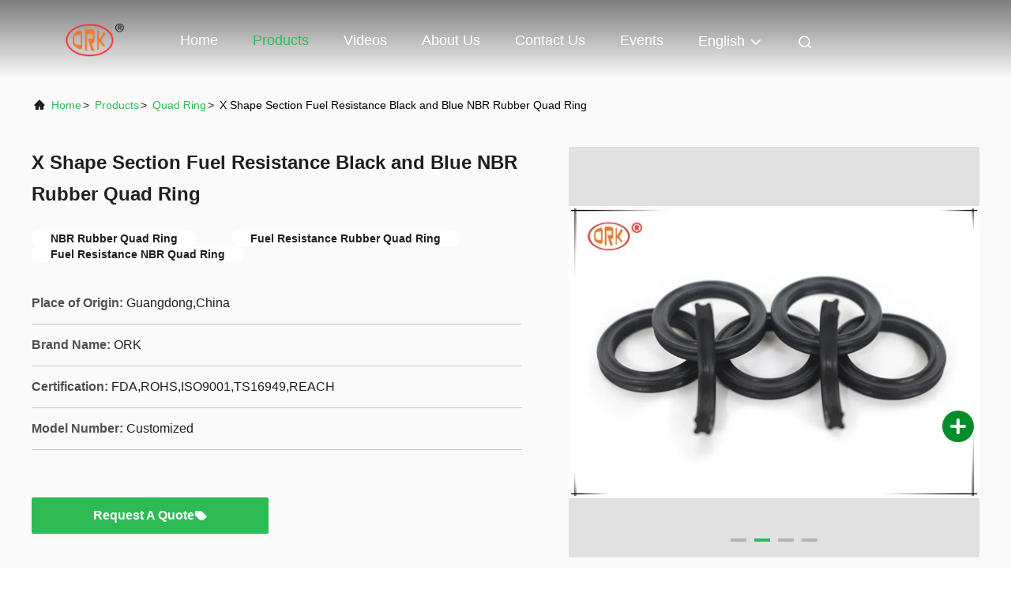

--- FILE ---
content_type: text/plain
request_url: https://www.google-analytics.com/j/collect?v=1&_v=j102&a=498101009&t=pageview&_s=1&dl=https%3A%2F%2Fwww.o-ringsseals.com%2Fsale-12009867-x-shape-section-fuel-resistance-black-and-blue-nbr-rubber-quad-ring.html&ul=en-us%40posix&dt=X%20Shape%20Section%20Fuel%20Resistance%20Black%20and%20Blue%20NBR%20Rubber%20Quad%20Ring&sr=1280x720&vp=1280x720&_u=IEBAAEABAAAAACAAI~&jid=760050017&gjid=351035208&cid=467850806.1763710524&tid=UA-73797228-1&_gid=245105574.1763710524&_r=1&_slc=1&z=1598476300
body_size: -452
content:
2,cG-6JYFJTBPTT